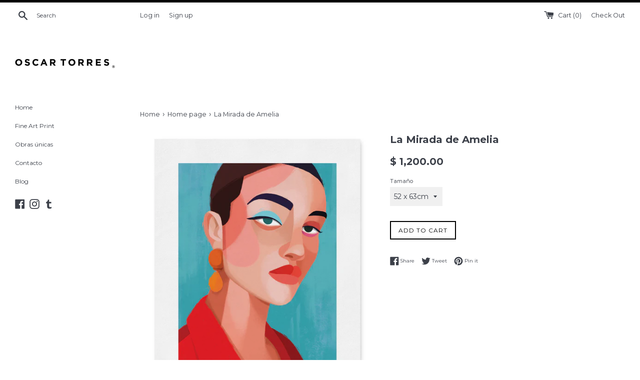

--- FILE ---
content_type: text/html; charset=utf-8
request_url: https://oscartorres.net/collections/frontpage/products/la-mirada-de-amelia-canvas
body_size: 15834
content:
<!doctype html>
<!--[if IE 9]> <html class="ie9 supports-no-js" lang="en"> <![endif]-->
<!--[if (gt IE 9)|!(IE)]><!--> <html class="supports-no-js" lang="en"> <!--<![endif]-->
<head>
  <meta charset="utf-8">
  <meta http-equiv="X-UA-Compatible" content="IE=edge,chrome=1">
  <meta name="viewport" content="width=device-width,initial-scale=1">
  <meta name="theme-color" content="">
  <link rel="canonical" href="https://oscartorres.net/products/la-mirada-de-amelia-canvas">

  
    <link rel="shortcut icon" href="//oscartorres.net/cdn/shop/files/Favicon_32x32.png?v=1613154868" type="image/png" />
  

  <title>
  Jacoba canvas Oscar Torres &ndash; oscartorres
  </title>

  
    <meta name="description" content="Oscar Torres Ilustración, mujeres, Jacoba, illustration, print, fastart, tienda online, natural, arte mexicano, artwork, reproducción, artshop, tienda de arte.">
  

  <!-- /snippets/social-meta-tags.liquid -->


  <meta property="og:type" content="product">
  <meta property="og:title" content="La Mirada de Amelia">
  
    <meta property="og:image" content="http://oscartorres.net/cdn/shop/products/22D7F622-96D4-4647-966E-A7A115D7AB1B_grande.jpeg?v=1537822605">
    <meta property="og:image:secure_url" content="https://oscartorres.net/cdn/shop/products/22D7F622-96D4-4647-966E-A7A115D7AB1B_grande.jpeg?v=1537822605">
  
    <meta property="og:image" content="http://oscartorres.net/cdn/shop/products/8B3C066B-0036-4352-A12A-CD1C4EC44E30_grande.jpeg?v=1537822601">
    <meta property="og:image:secure_url" content="https://oscartorres.net/cdn/shop/products/8B3C066B-0036-4352-A12A-CD1C4EC44E30_grande.jpeg?v=1537822601">
  
    <meta property="og:image" content="http://oscartorres.net/cdn/shop/products/4925129C-783F-40EF-9719-D762E615D319_grande.jpeg?v=1537822595">
    <meta property="og:image:secure_url" content="https://oscartorres.net/cdn/shop/products/4925129C-783F-40EF-9719-D762E615D319_grande.jpeg?v=1537822595">
  
  <meta property="og:description" content="&quot;La Mirada de Amelia&quot;
Técnica original: Ilustración digital
Reproducción impresa en papel texturizado de calidad &quot;Fine Art&quot;, con bordes en blanco para enmarcar.
Contiene: Ilustración, sello, certificado de autenticidad, firma del autor y número de reproducción.
Tamaños: 52 x 63">
  <meta property="og:price:amount" content="1,200.00">
  <meta property="og:price:currency" content="MXN">


  <meta property="og:url" content="https://oscartorres.net/products/la-mirada-de-amelia-canvas">

<meta property="og:site_name" content="oscartorres">




  <meta name="twitter:card" content="summary">


  <meta name="twitter:title" content="La Mirada de Amelia">
  <meta name="twitter:description" content="Oscar Torres Ilustración, mujeres, Jacoba, illustration, print, fastart, tienda online, natural, arte mexicano, artwork, reproducción, ar...">



  <link href="//oscartorres.net/cdn/shop/t/6/assets/theme.scss.css?v=60552598217786443151715273438" rel="stylesheet" type="text/css" media="all" />

  <!-- Google Fonts -->
  
    
    
    <link href="//fonts.googleapis.com/css?family=Montserrat:400,700" rel="stylesheet" type="text/css" media="all" />
  
  
    
  

  <script>window.performance && window.performance.mark && window.performance.mark('shopify.content_for_header.start');</script><meta name="facebook-domain-verification" content="ub9zf843od5f4z0dyw1zv2vqp1yvbs">
<meta id="shopify-digital-wallet" name="shopify-digital-wallet" content="/14429286/digital_wallets/dialog">
<meta name="shopify-checkout-api-token" content="9aa7734a846a32c5c735136a5e71116c">
<meta id="in-context-paypal-metadata" data-shop-id="14429286" data-venmo-supported="false" data-environment="production" data-locale="en_US" data-paypal-v4="true" data-currency="MXN">
<link rel="alternate" type="application/json+oembed" href="https://oscartorres.net/products/la-mirada-de-amelia-canvas.oembed">
<script async="async" src="/checkouts/internal/preloads.js?locale=en-MX"></script>
<script id="shopify-features" type="application/json">{"accessToken":"9aa7734a846a32c5c735136a5e71116c","betas":["rich-media-storefront-analytics"],"domain":"oscartorres.net","predictiveSearch":true,"shopId":14429286,"locale":"en"}</script>
<script>var Shopify = Shopify || {};
Shopify.shop = "oscartorres.myshopify.com";
Shopify.locale = "en";
Shopify.currency = {"active":"MXN","rate":"1.0"};
Shopify.country = "MX";
Shopify.theme = {"name":"Simple","id":164448131,"schema_name":"Simple","schema_version":"3.0.5","theme_store_id":578,"role":"main"};
Shopify.theme.handle = "null";
Shopify.theme.style = {"id":null,"handle":null};
Shopify.cdnHost = "oscartorres.net/cdn";
Shopify.routes = Shopify.routes || {};
Shopify.routes.root = "/";</script>
<script type="module">!function(o){(o.Shopify=o.Shopify||{}).modules=!0}(window);</script>
<script>!function(o){function n(){var o=[];function n(){o.push(Array.prototype.slice.apply(arguments))}return n.q=o,n}var t=o.Shopify=o.Shopify||{};t.loadFeatures=n(),t.autoloadFeatures=n()}(window);</script>
<script id="shop-js-analytics" type="application/json">{"pageType":"product"}</script>
<script defer="defer" async type="module" src="//oscartorres.net/cdn/shopifycloud/shop-js/modules/v2/client.init-shop-cart-sync_DRRuZ9Jb.en.esm.js"></script>
<script defer="defer" async type="module" src="//oscartorres.net/cdn/shopifycloud/shop-js/modules/v2/chunk.common_Bq80O0pE.esm.js"></script>
<script type="module">
  await import("//oscartorres.net/cdn/shopifycloud/shop-js/modules/v2/client.init-shop-cart-sync_DRRuZ9Jb.en.esm.js");
await import("//oscartorres.net/cdn/shopifycloud/shop-js/modules/v2/chunk.common_Bq80O0pE.esm.js");

  window.Shopify.SignInWithShop?.initShopCartSync?.({"fedCMEnabled":true,"windoidEnabled":true});

</script>
<script id="__st">var __st={"a":14429286,"offset":-21600,"reqid":"3838b6fd-c8e7-47f5-ad43-34731d94d1d9-1763634369","pageurl":"oscartorres.net\/collections\/frontpage\/products\/la-mirada-de-amelia-canvas","u":"4ff2b0b96714","p":"product","rtyp":"product","rid":1417257222261};</script>
<script>window.ShopifyPaypalV4VisibilityTracking = true;</script>
<script id="captcha-bootstrap">!function(){'use strict';const t='contact',e='account',n='new_comment',o=[[t,t],['blogs',n],['comments',n],[t,'customer']],c=[[e,'customer_login'],[e,'guest_login'],[e,'recover_customer_password'],[e,'create_customer']],r=t=>t.map((([t,e])=>`form[action*='/${t}']:not([data-nocaptcha='true']) input[name='form_type'][value='${e}']`)).join(','),a=t=>()=>t?[...document.querySelectorAll(t)].map((t=>t.form)):[];function s(){const t=[...o],e=r(t);return a(e)}const i='password',u='form_key',d=['recaptcha-v3-token','g-recaptcha-response','h-captcha-response',i],f=()=>{try{return window.sessionStorage}catch{return}},m='__shopify_v',_=t=>t.elements[u];function p(t,e,n=!1){try{const o=window.sessionStorage,c=JSON.parse(o.getItem(e)),{data:r}=function(t){const{data:e,action:n}=t;return t[m]||n?{data:e,action:n}:{data:t,action:n}}(c);for(const[e,n]of Object.entries(r))t.elements[e]&&(t.elements[e].value=n);n&&o.removeItem(e)}catch(o){console.error('form repopulation failed',{error:o})}}const l='form_type',E='cptcha';function T(t){t.dataset[E]=!0}const w=window,h=w.document,L='Shopify',v='ce_forms',y='captcha';let A=!1;((t,e)=>{const n=(g='f06e6c50-85a8-45c8-87d0-21a2b65856fe',I='https://cdn.shopify.com/shopifycloud/storefront-forms-hcaptcha/ce_storefront_forms_captcha_hcaptcha.v1.5.2.iife.js',D={infoText:'Protected by hCaptcha',privacyText:'Privacy',termsText:'Terms'},(t,e,n)=>{const o=w[L][v],c=o.bindForm;if(c)return c(t,g,e,D).then(n);var r;o.q.push([[t,g,e,D],n]),r=I,A||(h.body.append(Object.assign(h.createElement('script'),{id:'captcha-provider',async:!0,src:r})),A=!0)});var g,I,D;w[L]=w[L]||{},w[L][v]=w[L][v]||{},w[L][v].q=[],w[L][y]=w[L][y]||{},w[L][y].protect=function(t,e){n(t,void 0,e),T(t)},Object.freeze(w[L][y]),function(t,e,n,w,h,L){const[v,y,A,g]=function(t,e,n){const i=e?o:[],u=t?c:[],d=[...i,...u],f=r(d),m=r(i),_=r(d.filter((([t,e])=>n.includes(e))));return[a(f),a(m),a(_),s()]}(w,h,L),I=t=>{const e=t.target;return e instanceof HTMLFormElement?e:e&&e.form},D=t=>v().includes(t);t.addEventListener('submit',(t=>{const e=I(t);if(!e)return;const n=D(e)&&!e.dataset.hcaptchaBound&&!e.dataset.recaptchaBound,o=_(e),c=g().includes(e)&&(!o||!o.value);(n||c)&&t.preventDefault(),c&&!n&&(function(t){try{if(!f())return;!function(t){const e=f();if(!e)return;const n=_(t);if(!n)return;const o=n.value;o&&e.removeItem(o)}(t);const e=Array.from(Array(32),(()=>Math.random().toString(36)[2])).join('');!function(t,e){_(t)||t.append(Object.assign(document.createElement('input'),{type:'hidden',name:u})),t.elements[u].value=e}(t,e),function(t,e){const n=f();if(!n)return;const o=[...t.querySelectorAll(`input[type='${i}']`)].map((({name:t})=>t)),c=[...d,...o],r={};for(const[a,s]of new FormData(t).entries())c.includes(a)||(r[a]=s);n.setItem(e,JSON.stringify({[m]:1,action:t.action,data:r}))}(t,e)}catch(e){console.error('failed to persist form',e)}}(e),e.submit())}));const S=(t,e)=>{t&&!t.dataset[E]&&(n(t,e.some((e=>e===t))),T(t))};for(const o of['focusin','change'])t.addEventListener(o,(t=>{const e=I(t);D(e)&&S(e,y())}));const B=e.get('form_key'),M=e.get(l),P=B&&M;t.addEventListener('DOMContentLoaded',(()=>{const t=y();if(P)for(const e of t)e.elements[l].value===M&&p(e,B);[...new Set([...A(),...v().filter((t=>'true'===t.dataset.shopifyCaptcha))])].forEach((e=>S(e,t)))}))}(h,new URLSearchParams(w.location.search),n,t,e,['guest_login'])})(!0,!0)}();</script>
<script integrity="sha256-52AcMU7V7pcBOXWImdc/TAGTFKeNjmkeM1Pvks/DTgc=" data-source-attribution="shopify.loadfeatures" defer="defer" src="//oscartorres.net/cdn/shopifycloud/storefront/assets/storefront/load_feature-81c60534.js" crossorigin="anonymous"></script>
<script data-source-attribution="shopify.dynamic_checkout.dynamic.init">var Shopify=Shopify||{};Shopify.PaymentButton=Shopify.PaymentButton||{isStorefrontPortableWallets:!0,init:function(){window.Shopify.PaymentButton.init=function(){};var t=document.createElement("script");t.src="https://oscartorres.net/cdn/shopifycloud/portable-wallets/latest/portable-wallets.en.js",t.type="module",document.head.appendChild(t)}};
</script>
<script data-source-attribution="shopify.dynamic_checkout.buyer_consent">
  function portableWalletsHideBuyerConsent(e){var t=document.getElementById("shopify-buyer-consent"),n=document.getElementById("shopify-subscription-policy-button");t&&n&&(t.classList.add("hidden"),t.setAttribute("aria-hidden","true"),n.removeEventListener("click",e))}function portableWalletsShowBuyerConsent(e){var t=document.getElementById("shopify-buyer-consent"),n=document.getElementById("shopify-subscription-policy-button");t&&n&&(t.classList.remove("hidden"),t.removeAttribute("aria-hidden"),n.addEventListener("click",e))}window.Shopify?.PaymentButton&&(window.Shopify.PaymentButton.hideBuyerConsent=portableWalletsHideBuyerConsent,window.Shopify.PaymentButton.showBuyerConsent=portableWalletsShowBuyerConsent);
</script>
<script data-source-attribution="shopify.dynamic_checkout.cart.bootstrap">document.addEventListener("DOMContentLoaded",(function(){function t(){return document.querySelector("shopify-accelerated-checkout-cart, shopify-accelerated-checkout")}if(t())Shopify.PaymentButton.init();else{new MutationObserver((function(e,n){t()&&(Shopify.PaymentButton.init(),n.disconnect())})).observe(document.body,{childList:!0,subtree:!0})}}));
</script>
<link id="shopify-accelerated-checkout-styles" rel="stylesheet" media="screen" href="https://oscartorres.net/cdn/shopifycloud/portable-wallets/latest/accelerated-checkout-backwards-compat.css" crossorigin="anonymous">
<style id="shopify-accelerated-checkout-cart">
        #shopify-buyer-consent {
  margin-top: 1em;
  display: inline-block;
  width: 100%;
}

#shopify-buyer-consent.hidden {
  display: none;
}

#shopify-subscription-policy-button {
  background: none;
  border: none;
  padding: 0;
  text-decoration: underline;
  font-size: inherit;
  cursor: pointer;
}

#shopify-subscription-policy-button::before {
  box-shadow: none;
}

      </style>

<script>window.performance && window.performance.mark && window.performance.mark('shopify.content_for_header.end');</script>

  <script src="//ajax.googleapis.com/ajax/libs/jquery/1.11.0/jquery.min.js" type="text/javascript"></script>
  <script src="//oscartorres.net/cdn/shop/t/6/assets/modernizr.min.js?v=44044439420609591321491327464" type="text/javascript"></script>

  
<link href="https://monorail-edge.shopifysvc.com" rel="dns-prefetch">
<script>(function(){if ("sendBeacon" in navigator && "performance" in window) {try {var session_token_from_headers = performance.getEntriesByType('navigation')[0].serverTiming.find(x => x.name == '_s').description;} catch {var session_token_from_headers = undefined;}var session_cookie_matches = document.cookie.match(/_shopify_s=([^;]*)/);var session_token_from_cookie = session_cookie_matches && session_cookie_matches.length === 2 ? session_cookie_matches[1] : "";var session_token = session_token_from_headers || session_token_from_cookie || "";function handle_abandonment_event(e) {var entries = performance.getEntries().filter(function(entry) {return /monorail-edge.shopifysvc.com/.test(entry.name);});if (!window.abandonment_tracked && entries.length === 0) {window.abandonment_tracked = true;var currentMs = Date.now();var navigation_start = performance.timing.navigationStart;var payload = {shop_id: 14429286,url: window.location.href,navigation_start,duration: currentMs - navigation_start,session_token,page_type: "product"};window.navigator.sendBeacon("https://monorail-edge.shopifysvc.com/v1/produce", JSON.stringify({schema_id: "online_store_buyer_site_abandonment/1.1",payload: payload,metadata: {event_created_at_ms: currentMs,event_sent_at_ms: currentMs}}));}}window.addEventListener('pagehide', handle_abandonment_event);}}());</script>
<script id="web-pixels-manager-setup">(function e(e,d,r,n,o){if(void 0===o&&(o={}),!Boolean(null===(a=null===(i=window.Shopify)||void 0===i?void 0:i.analytics)||void 0===a?void 0:a.replayQueue)){var i,a;window.Shopify=window.Shopify||{};var t=window.Shopify;t.analytics=t.analytics||{};var s=t.analytics;s.replayQueue=[],s.publish=function(e,d,r){return s.replayQueue.push([e,d,r]),!0};try{self.performance.mark("wpm:start")}catch(e){}var l=function(){var e={modern:/Edge?\/(1{2}[4-9]|1[2-9]\d|[2-9]\d{2}|\d{4,})\.\d+(\.\d+|)|Firefox\/(1{2}[4-9]|1[2-9]\d|[2-9]\d{2}|\d{4,})\.\d+(\.\d+|)|Chrom(ium|e)\/(9{2}|\d{3,})\.\d+(\.\d+|)|(Maci|X1{2}).+ Version\/(15\.\d+|(1[6-9]|[2-9]\d|\d{3,})\.\d+)([,.]\d+|)( \(\w+\)|)( Mobile\/\w+|) Safari\/|Chrome.+OPR\/(9{2}|\d{3,})\.\d+\.\d+|(CPU[ +]OS|iPhone[ +]OS|CPU[ +]iPhone|CPU IPhone OS|CPU iPad OS)[ +]+(15[._]\d+|(1[6-9]|[2-9]\d|\d{3,})[._]\d+)([._]\d+|)|Android:?[ /-](13[3-9]|1[4-9]\d|[2-9]\d{2}|\d{4,})(\.\d+|)(\.\d+|)|Android.+Firefox\/(13[5-9]|1[4-9]\d|[2-9]\d{2}|\d{4,})\.\d+(\.\d+|)|Android.+Chrom(ium|e)\/(13[3-9]|1[4-9]\d|[2-9]\d{2}|\d{4,})\.\d+(\.\d+|)|SamsungBrowser\/([2-9]\d|\d{3,})\.\d+/,legacy:/Edge?\/(1[6-9]|[2-9]\d|\d{3,})\.\d+(\.\d+|)|Firefox\/(5[4-9]|[6-9]\d|\d{3,})\.\d+(\.\d+|)|Chrom(ium|e)\/(5[1-9]|[6-9]\d|\d{3,})\.\d+(\.\d+|)([\d.]+$|.*Safari\/(?![\d.]+ Edge\/[\d.]+$))|(Maci|X1{2}).+ Version\/(10\.\d+|(1[1-9]|[2-9]\d|\d{3,})\.\d+)([,.]\d+|)( \(\w+\)|)( Mobile\/\w+|) Safari\/|Chrome.+OPR\/(3[89]|[4-9]\d|\d{3,})\.\d+\.\d+|(CPU[ +]OS|iPhone[ +]OS|CPU[ +]iPhone|CPU IPhone OS|CPU iPad OS)[ +]+(10[._]\d+|(1[1-9]|[2-9]\d|\d{3,})[._]\d+)([._]\d+|)|Android:?[ /-](13[3-9]|1[4-9]\d|[2-9]\d{2}|\d{4,})(\.\d+|)(\.\d+|)|Mobile Safari.+OPR\/([89]\d|\d{3,})\.\d+\.\d+|Android.+Firefox\/(13[5-9]|1[4-9]\d|[2-9]\d{2}|\d{4,})\.\d+(\.\d+|)|Android.+Chrom(ium|e)\/(13[3-9]|1[4-9]\d|[2-9]\d{2}|\d{4,})\.\d+(\.\d+|)|Android.+(UC? ?Browser|UCWEB|U3)[ /]?(15\.([5-9]|\d{2,})|(1[6-9]|[2-9]\d|\d{3,})\.\d+)\.\d+|SamsungBrowser\/(5\.\d+|([6-9]|\d{2,})\.\d+)|Android.+MQ{2}Browser\/(14(\.(9|\d{2,})|)|(1[5-9]|[2-9]\d|\d{3,})(\.\d+|))(\.\d+|)|K[Aa][Ii]OS\/(3\.\d+|([4-9]|\d{2,})\.\d+)(\.\d+|)/},d=e.modern,r=e.legacy,n=navigator.userAgent;return n.match(d)?"modern":n.match(r)?"legacy":"unknown"}(),u="modern"===l?"modern":"legacy",c=(null!=n?n:{modern:"",legacy:""})[u],f=function(e){return[e.baseUrl,"/wpm","/b",e.hashVersion,"modern"===e.buildTarget?"m":"l",".js"].join("")}({baseUrl:d,hashVersion:r,buildTarget:u}),m=function(e){var d=e.version,r=e.bundleTarget,n=e.surface,o=e.pageUrl,i=e.monorailEndpoint;return{emit:function(e){var a=e.status,t=e.errorMsg,s=(new Date).getTime(),l=JSON.stringify({metadata:{event_sent_at_ms:s},events:[{schema_id:"web_pixels_manager_load/3.1",payload:{version:d,bundle_target:r,page_url:o,status:a,surface:n,error_msg:t},metadata:{event_created_at_ms:s}}]});if(!i)return console&&console.warn&&console.warn("[Web Pixels Manager] No Monorail endpoint provided, skipping logging."),!1;try{return self.navigator.sendBeacon.bind(self.navigator)(i,l)}catch(e){}var u=new XMLHttpRequest;try{return u.open("POST",i,!0),u.setRequestHeader("Content-Type","text/plain"),u.send(l),!0}catch(e){return console&&console.warn&&console.warn("[Web Pixels Manager] Got an unhandled error while logging to Monorail."),!1}}}}({version:r,bundleTarget:l,surface:e.surface,pageUrl:self.location.href,monorailEndpoint:e.monorailEndpoint});try{o.browserTarget=l,function(e){var d=e.src,r=e.async,n=void 0===r||r,o=e.onload,i=e.onerror,a=e.sri,t=e.scriptDataAttributes,s=void 0===t?{}:t,l=document.createElement("script"),u=document.querySelector("head"),c=document.querySelector("body");if(l.async=n,l.src=d,a&&(l.integrity=a,l.crossOrigin="anonymous"),s)for(var f in s)if(Object.prototype.hasOwnProperty.call(s,f))try{l.dataset[f]=s[f]}catch(e){}if(o&&l.addEventListener("load",o),i&&l.addEventListener("error",i),u)u.appendChild(l);else{if(!c)throw new Error("Did not find a head or body element to append the script");c.appendChild(l)}}({src:f,async:!0,onload:function(){if(!function(){var e,d;return Boolean(null===(d=null===(e=window.Shopify)||void 0===e?void 0:e.analytics)||void 0===d?void 0:d.initialized)}()){var d=window.webPixelsManager.init(e)||void 0;if(d){var r=window.Shopify.analytics;r.replayQueue.forEach((function(e){var r=e[0],n=e[1],o=e[2];d.publishCustomEvent(r,n,o)})),r.replayQueue=[],r.publish=d.publishCustomEvent,r.visitor=d.visitor,r.initialized=!0}}},onerror:function(){return m.emit({status:"failed",errorMsg:"".concat(f," has failed to load")})},sri:function(e){var d=/^sha384-[A-Za-z0-9+/=]+$/;return"string"==typeof e&&d.test(e)}(c)?c:"",scriptDataAttributes:o}),m.emit({status:"loading"})}catch(e){m.emit({status:"failed",errorMsg:(null==e?void 0:e.message)||"Unknown error"})}}})({shopId: 14429286,storefrontBaseUrl: "https://oscartorres.net",extensionsBaseUrl: "https://extensions.shopifycdn.com/cdn/shopifycloud/web-pixels-manager",monorailEndpoint: "https://monorail-edge.shopifysvc.com/unstable/produce_batch",surface: "storefront-renderer",enabledBetaFlags: ["2dca8a86"],webPixelsConfigList: [{"id":"276168863","configuration":"{\"pixel_id\":\"1171524133842999\",\"pixel_type\":\"facebook_pixel\",\"metaapp_system_user_token\":\"-\"}","eventPayloadVersion":"v1","runtimeContext":"OPEN","scriptVersion":"ca16bc87fe92b6042fbaa3acc2fbdaa6","type":"APP","apiClientId":2329312,"privacyPurposes":["ANALYTICS","MARKETING","SALE_OF_DATA"],"dataSharingAdjustments":{"protectedCustomerApprovalScopes":["read_customer_address","read_customer_email","read_customer_name","read_customer_personal_data","read_customer_phone"]}},{"id":"shopify-app-pixel","configuration":"{}","eventPayloadVersion":"v1","runtimeContext":"STRICT","scriptVersion":"0450","apiClientId":"shopify-pixel","type":"APP","privacyPurposes":["ANALYTICS","MARKETING"]},{"id":"shopify-custom-pixel","eventPayloadVersion":"v1","runtimeContext":"LAX","scriptVersion":"0450","apiClientId":"shopify-pixel","type":"CUSTOM","privacyPurposes":["ANALYTICS","MARKETING"]}],isMerchantRequest: false,initData: {"shop":{"name":"oscartorres","paymentSettings":{"currencyCode":"MXN"},"myshopifyDomain":"oscartorres.myshopify.com","countryCode":"MX","storefrontUrl":"https:\/\/oscartorres.net"},"customer":null,"cart":null,"checkout":null,"productVariants":[{"price":{"amount":1200.0,"currencyCode":"MXN"},"product":{"title":"La Mirada de Amelia","vendor":"oscartorres","id":"1417257222261","untranslatedTitle":"La Mirada de Amelia","url":"\/products\/la-mirada-de-amelia-canvas","type":"Fine Art"},"id":"12532000981109","image":{"src":"\/\/oscartorres.net\/cdn\/shop\/products\/4925129C-783F-40EF-9719-D762E615D319.jpeg?v=1537822595"},"sku":"","title":"52 x 63cm","untranslatedTitle":"52 x 63cm"}],"purchasingCompany":null},},"https://oscartorres.net/cdn","ae1676cfwd2530674p4253c800m34e853cb",{"modern":"","legacy":""},{"shopId":"14429286","storefrontBaseUrl":"https:\/\/oscartorres.net","extensionBaseUrl":"https:\/\/extensions.shopifycdn.com\/cdn\/shopifycloud\/web-pixels-manager","surface":"storefront-renderer","enabledBetaFlags":"[\"2dca8a86\"]","isMerchantRequest":"false","hashVersion":"ae1676cfwd2530674p4253c800m34e853cb","publish":"custom","events":"[[\"page_viewed\",{}],[\"product_viewed\",{\"productVariant\":{\"price\":{\"amount\":1200.0,\"currencyCode\":\"MXN\"},\"product\":{\"title\":\"La Mirada de Amelia\",\"vendor\":\"oscartorres\",\"id\":\"1417257222261\",\"untranslatedTitle\":\"La Mirada de Amelia\",\"url\":\"\/products\/la-mirada-de-amelia-canvas\",\"type\":\"Fine Art\"},\"id\":\"12532000981109\",\"image\":{\"src\":\"\/\/oscartorres.net\/cdn\/shop\/products\/4925129C-783F-40EF-9719-D762E615D319.jpeg?v=1537822595\"},\"sku\":\"\",\"title\":\"52 x 63cm\",\"untranslatedTitle\":\"52 x 63cm\"}}]]"});</script><script>
  window.ShopifyAnalytics = window.ShopifyAnalytics || {};
  window.ShopifyAnalytics.meta = window.ShopifyAnalytics.meta || {};
  window.ShopifyAnalytics.meta.currency = 'MXN';
  var meta = {"product":{"id":1417257222261,"gid":"gid:\/\/shopify\/Product\/1417257222261","vendor":"oscartorres","type":"Fine Art","variants":[{"id":12532000981109,"price":120000,"name":"La Mirada de Amelia - 52 x 63cm","public_title":"52 x 63cm","sku":""}],"remote":false},"page":{"pageType":"product","resourceType":"product","resourceId":1417257222261}};
  for (var attr in meta) {
    window.ShopifyAnalytics.meta[attr] = meta[attr];
  }
</script>
<script class="analytics">
  (function () {
    var customDocumentWrite = function(content) {
      var jquery = null;

      if (window.jQuery) {
        jquery = window.jQuery;
      } else if (window.Checkout && window.Checkout.$) {
        jquery = window.Checkout.$;
      }

      if (jquery) {
        jquery('body').append(content);
      }
    };

    var hasLoggedConversion = function(token) {
      if (token) {
        return document.cookie.indexOf('loggedConversion=' + token) !== -1;
      }
      return false;
    }

    var setCookieIfConversion = function(token) {
      if (token) {
        var twoMonthsFromNow = new Date(Date.now());
        twoMonthsFromNow.setMonth(twoMonthsFromNow.getMonth() + 2);

        document.cookie = 'loggedConversion=' + token + '; expires=' + twoMonthsFromNow;
      }
    }

    var trekkie = window.ShopifyAnalytics.lib = window.trekkie = window.trekkie || [];
    if (trekkie.integrations) {
      return;
    }
    trekkie.methods = [
      'identify',
      'page',
      'ready',
      'track',
      'trackForm',
      'trackLink'
    ];
    trekkie.factory = function(method) {
      return function() {
        var args = Array.prototype.slice.call(arguments);
        args.unshift(method);
        trekkie.push(args);
        return trekkie;
      };
    };
    for (var i = 0; i < trekkie.methods.length; i++) {
      var key = trekkie.methods[i];
      trekkie[key] = trekkie.factory(key);
    }
    trekkie.load = function(config) {
      trekkie.config = config || {};
      trekkie.config.initialDocumentCookie = document.cookie;
      var first = document.getElementsByTagName('script')[0];
      var script = document.createElement('script');
      script.type = 'text/javascript';
      script.onerror = function(e) {
        var scriptFallback = document.createElement('script');
        scriptFallback.type = 'text/javascript';
        scriptFallback.onerror = function(error) {
                var Monorail = {
      produce: function produce(monorailDomain, schemaId, payload) {
        var currentMs = new Date().getTime();
        var event = {
          schema_id: schemaId,
          payload: payload,
          metadata: {
            event_created_at_ms: currentMs,
            event_sent_at_ms: currentMs
          }
        };
        return Monorail.sendRequest("https://" + monorailDomain + "/v1/produce", JSON.stringify(event));
      },
      sendRequest: function sendRequest(endpointUrl, payload) {
        // Try the sendBeacon API
        if (window && window.navigator && typeof window.navigator.sendBeacon === 'function' && typeof window.Blob === 'function' && !Monorail.isIos12()) {
          var blobData = new window.Blob([payload], {
            type: 'text/plain'
          });

          if (window.navigator.sendBeacon(endpointUrl, blobData)) {
            return true;
          } // sendBeacon was not successful

        } // XHR beacon

        var xhr = new XMLHttpRequest();

        try {
          xhr.open('POST', endpointUrl);
          xhr.setRequestHeader('Content-Type', 'text/plain');
          xhr.send(payload);
        } catch (e) {
          console.log(e);
        }

        return false;
      },
      isIos12: function isIos12() {
        return window.navigator.userAgent.lastIndexOf('iPhone; CPU iPhone OS 12_') !== -1 || window.navigator.userAgent.lastIndexOf('iPad; CPU OS 12_') !== -1;
      }
    };
    Monorail.produce('monorail-edge.shopifysvc.com',
      'trekkie_storefront_load_errors/1.1',
      {shop_id: 14429286,
      theme_id: 164448131,
      app_name: "storefront",
      context_url: window.location.href,
      source_url: "//oscartorres.net/cdn/s/trekkie.storefront.308893168db1679b4a9f8a086857af995740364f.min.js"});

        };
        scriptFallback.async = true;
        scriptFallback.src = '//oscartorres.net/cdn/s/trekkie.storefront.308893168db1679b4a9f8a086857af995740364f.min.js';
        first.parentNode.insertBefore(scriptFallback, first);
      };
      script.async = true;
      script.src = '//oscartorres.net/cdn/s/trekkie.storefront.308893168db1679b4a9f8a086857af995740364f.min.js';
      first.parentNode.insertBefore(script, first);
    };
    trekkie.load(
      {"Trekkie":{"appName":"storefront","development":false,"defaultAttributes":{"shopId":14429286,"isMerchantRequest":null,"themeId":164448131,"themeCityHash":"18093973487513223969","contentLanguage":"en","currency":"MXN","eventMetadataId":"93c63606-4921-4a6d-89c1-4e7b2a75859e"},"isServerSideCookieWritingEnabled":true,"monorailRegion":"shop_domain","enabledBetaFlags":["f0df213a"]},"Session Attribution":{},"S2S":{"facebookCapiEnabled":true,"source":"trekkie-storefront-renderer","apiClientId":580111}}
    );

    var loaded = false;
    trekkie.ready(function() {
      if (loaded) return;
      loaded = true;

      window.ShopifyAnalytics.lib = window.trekkie;

      var originalDocumentWrite = document.write;
      document.write = customDocumentWrite;
      try { window.ShopifyAnalytics.merchantGoogleAnalytics.call(this); } catch(error) {};
      document.write = originalDocumentWrite;

      window.ShopifyAnalytics.lib.page(null,{"pageType":"product","resourceType":"product","resourceId":1417257222261,"shopifyEmitted":true});

      var match = window.location.pathname.match(/checkouts\/(.+)\/(thank_you|post_purchase)/)
      var token = match? match[1]: undefined;
      if (!hasLoggedConversion(token)) {
        setCookieIfConversion(token);
        window.ShopifyAnalytics.lib.track("Viewed Product",{"currency":"MXN","variantId":12532000981109,"productId":1417257222261,"productGid":"gid:\/\/shopify\/Product\/1417257222261","name":"La Mirada de Amelia - 52 x 63cm","price":"1200.00","sku":"","brand":"oscartorres","variant":"52 x 63cm","category":"Fine Art","nonInteraction":true,"remote":false},undefined,undefined,{"shopifyEmitted":true});
      window.ShopifyAnalytics.lib.track("monorail:\/\/trekkie_storefront_viewed_product\/1.1",{"currency":"MXN","variantId":12532000981109,"productId":1417257222261,"productGid":"gid:\/\/shopify\/Product\/1417257222261","name":"La Mirada de Amelia - 52 x 63cm","price":"1200.00","sku":"","brand":"oscartorres","variant":"52 x 63cm","category":"Fine Art","nonInteraction":true,"remote":false,"referer":"https:\/\/oscartorres.net\/collections\/frontpage\/products\/la-mirada-de-amelia-canvas"});
      }
    });


        var eventsListenerScript = document.createElement('script');
        eventsListenerScript.async = true;
        eventsListenerScript.src = "//oscartorres.net/cdn/shopifycloud/storefront/assets/shop_events_listener-3da45d37.js";
        document.getElementsByTagName('head')[0].appendChild(eventsListenerScript);

})();</script>
<script
  defer
  src="https://oscartorres.net/cdn/shopifycloud/perf-kit/shopify-perf-kit-2.1.2.min.js"
  data-application="storefront-renderer"
  data-shop-id="14429286"
  data-render-region="gcp-us-central1"
  data-page-type="product"
  data-theme-instance-id="164448131"
  data-theme-name="Simple"
  data-theme-version="3.0.5"
  data-monorail-region="shop_domain"
  data-resource-timing-sampling-rate="10"
  data-shs="true"
  data-shs-beacon="true"
  data-shs-export-with-fetch="true"
  data-shs-logs-sample-rate="1"
></script>
</head>

<body id="jacoba-canvas-oscar-torres" class="template-product">

  <a class="in-page-link visually-hidden skip-link" href="#MainContent">Skip to content</a>

  <div class="site-wrapper">

    <div id="shopify-section-header" class="shopify-section"><style>
  .site-header__logo {
    width: 200px;
  }
</style>

<div class="top-bar grid">

  <div class="grid__item medium-up--one-fifth small--one-half">
    <div class="top-bar__search">
      <a href="/search" class="medium-up--hide">
        <svg aria-hidden="true" focusable="false" role="presentation" class="icon icon-search" viewBox="0 0 20 20"><path fill="#444" d="M18.64 17.02l-5.31-5.31c.81-1.08 1.26-2.43 1.26-3.87C14.5 4.06 11.44 1 7.75 1S1 4.06 1 7.75s3.06 6.75 6.75 6.75c1.44 0 2.79-.45 3.87-1.26l5.31 5.31c.45.45 1.26.54 1.71.09.45-.36.45-1.17 0-1.62zM3.25 7.75c0-2.52 1.98-4.5 4.5-4.5s4.5 1.98 4.5 4.5-1.98 4.5-4.5 4.5-4.5-1.98-4.5-4.5z"/></svg>
      </a>
      <form action="/search" method="get" class="search-bar small--hide" role="search">
        
        <button type="submit" class="search-bar__submit">
          <svg aria-hidden="true" focusable="false" role="presentation" class="icon icon-search" viewBox="0 0 20 20"><path fill="#444" d="M18.64 17.02l-5.31-5.31c.81-1.08 1.26-2.43 1.26-3.87C14.5 4.06 11.44 1 7.75 1S1 4.06 1 7.75s3.06 6.75 6.75 6.75c1.44 0 2.79-.45 3.87-1.26l5.31 5.31c.45.45 1.26.54 1.71.09.45-.36.45-1.17 0-1.62zM3.25 7.75c0-2.52 1.98-4.5 4.5-4.5s4.5 1.98 4.5 4.5-1.98 4.5-4.5 4.5-4.5-1.98-4.5-4.5z"/></svg>
          <span class="icon__fallback-text">Search</span>
        </button>
        <input type="search" name="q" class="search-bar__input" value="" placeholder="Search" aria-label="Search">
      </form>
    </div>
  </div>

  
    <div class="grid__item medium-up--two-fifths small--hide">
      <span class="customer-links small--hide">
        
          <a href="/account/login" id="customer_login_link">Log in</a>
          <span class="vertical-divider"></span>
          <a href="/account/register" id="customer_register_link">Sign up</a>
        
      </span>
    </div>
  

  <div class="grid__item  medium-up--two-fifths  small--one-half text-right">
    <a href="/cart" class="site-header__cart">
      <svg aria-hidden="true" focusable="false" role="presentation" class="icon icon-cart" viewBox="0 0 20 20"><path fill="#444" d="M18.936 5.564c-.144-.175-.35-.207-.55-.207h-.003L6.774 4.286c-.272 0-.417.089-.491.18-.079.096-.16.263-.094.585l2.016 5.705c.163.407.642.673 1.068.673h8.401c.433 0 .854-.285.941-.725l.484-4.571c.045-.221-.015-.388-.163-.567z"/><path fill="#444" d="M17.107 12.5H7.659L4.98 4.117l-.362-1.059c-.138-.401-.292-.559-.695-.559H.924c-.411 0-.748.303-.748.714s.337.714.748.714h2.413l3.002 9.48c.126.38.295.52.942.52h9.825c.411 0 .748-.303.748-.714s-.336-.714-.748-.714zM10.424 16.23a1.498 1.498 0 1 1-2.997 0 1.498 1.498 0 0 1 2.997 0zM16.853 16.23a1.498 1.498 0 1 1-2.997 0 1.498 1.498 0 0 1 2.997 0z"/></svg>
      <span class="small--hide">
        Cart
        (<span id="CartCount">0</span>)
      </span>
    </a>
    <span class="vertical-divider small--hide"></span>
    <a href="/cart" class="site-header__cart small--hide">
      Check Out
    </a>
  </div>
</div>

<hr class="small--hide hr--border">

<header class="site-header grid medium-up--grid--table" role="banner">
  <div class="grid__item small--text-center">
    <div itemscope itemtype="http://schema.org/Organization">
      
      
        <a href="/" itemprop="url">
          
          <img class="site-header__logo" src="//oscartorres.net/cdn/shop/files/LOGO_WEB_2_200x.png?v=1614315696"
          srcset="//oscartorres.net/cdn/shop/files/LOGO_WEB_2_200x.png?v=1614315696 1x, //oscartorres.net/cdn/shop/files/LOGO_WEB_2_200x@2x.png?v=1614315696 2x"
          alt="Oscar Torres"
          itemprop="logo">
        </a>
        
      
    </div>
  </div>
  
</header>


</div>

    

    <div class="grid">

      <div id="shopify-section-sidebar" class="shopify-section"><div data-section-id="sidebar" data-section-type="sidebar-section">
  <nav class="grid__item small--text-center medium-up--one-fifth" role="navigation">
    <hr class="hr--small medium-up--hide">
    <button id="ToggleMobileMenu" class="mobile-menu-icon medium-up--hide" aria-haspopup="true" aria-owns="SiteNav">
      <span class="line"></span>
      <span class="line"></span>
      <span class="line"></span>
      <span class="line"></span>
      <span class="icon__fallback-text">Menu</span>
    </button>
    <div id="SiteNav" class="site-nav" role="menu">
      <ul class="list--nav">
        
          
          
            <li class="site-nav__element ">
              <a href="/" class="site-nav__link">Home</a>
            </li>
          
        
          
          
            <li class="site-nav__element ">
              <a href="/collections/canvas" class="site-nav__link">Fine Art Print</a>
            </li>
          
        
          
          
            <li class="site-nav__element ">
              <a href="/collections/obra-original" class="site-nav__link">Obras únicas</a>
            </li>
          
        
          
          
            <li class="site-nav__element ">
              <a href="/pages/about" class="site-nav__link">Contacto</a>
            </li>
          
        
          
          
            <li class="site-nav__element ">
              <a href="/blogs/news" class="site-nav__link">Blog</a>
            </li>
          
        
        
          
            <li>
              <a href="/account/login" class="site-nav__link site-nav--account medium-up--hide">Log in</a>
            </li>
            <li>
              <a href="/account/register" class="site-nav__link site-nav--account medium-up--hide">Sign up</a>
            </li>
          
        
      </ul>
      <ul class="list--inline social-links">
        
          <li>
            <a href="https://www.facebook.com/oscartorreshop/" title="oscartorres on Facebook">
              <svg aria-hidden="true" focusable="false" role="presentation" class="icon icon-facebook" viewBox="0 0 20 20"><path fill="#444" d="M18.05.811q.439 0 .744.305t.305.744v16.637q0 .439-.305.744t-.744.305h-4.732v-7.221h2.415l.342-2.854h-2.757v-1.83q0-.659.293-1t1.073-.342h1.488V3.762q-.976-.098-2.171-.098-1.634 0-2.635.964t-1 2.72V9.47H7.951v2.854h2.415v7.221H1.413q-.439 0-.744-.305t-.305-.744V1.859q0-.439.305-.744T1.413.81H18.05z"/></svg>
              <span class="icon__fallback-text">Facebook</span>
            </a>
          </li>
        
        
        
        
          <li>
            <a href="https://www.instagram.com/oscatorr/" title="oscartorres on Instagram">
              <svg aria-hidden="true" focusable="false" role="presentation" class="icon icon-instagram" viewBox="0 0 512 512"><path d="M256 49.5c67.3 0 75.2.3 101.8 1.5 24.6 1.1 37.9 5.2 46.8 8.7 11.8 4.6 20.2 10 29 18.8s14.3 17.2 18.8 29c3.4 8.9 7.6 22.2 8.7 46.8 1.2 26.6 1.5 34.5 1.5 101.8s-.3 75.2-1.5 101.8c-1.1 24.6-5.2 37.9-8.7 46.8-4.6 11.8-10 20.2-18.8 29s-17.2 14.3-29 18.8c-8.9 3.4-22.2 7.6-46.8 8.7-26.6 1.2-34.5 1.5-101.8 1.5s-75.2-.3-101.8-1.5c-24.6-1.1-37.9-5.2-46.8-8.7-11.8-4.6-20.2-10-29-18.8s-14.3-17.2-18.8-29c-3.4-8.9-7.6-22.2-8.7-46.8-1.2-26.6-1.5-34.5-1.5-101.8s.3-75.2 1.5-101.8c1.1-24.6 5.2-37.9 8.7-46.8 4.6-11.8 10-20.2 18.8-29s17.2-14.3 29-18.8c8.9-3.4 22.2-7.6 46.8-8.7 26.6-1.3 34.5-1.5 101.8-1.5m0-45.4c-68.4 0-77 .3-103.9 1.5C125.3 6.8 107 11.1 91 17.3c-16.6 6.4-30.6 15.1-44.6 29.1-14 14-22.6 28.1-29.1 44.6-6.2 16-10.5 34.3-11.7 61.2C4.4 179 4.1 187.6 4.1 256s.3 77 1.5 103.9c1.2 26.8 5.5 45.1 11.7 61.2 6.4 16.6 15.1 30.6 29.1 44.6 14 14 28.1 22.6 44.6 29.1 16 6.2 34.3 10.5 61.2 11.7 26.9 1.2 35.4 1.5 103.9 1.5s77-.3 103.9-1.5c26.8-1.2 45.1-5.5 61.2-11.7 16.6-6.4 30.6-15.1 44.6-29.1 14-14 22.6-28.1 29.1-44.6 6.2-16 10.5-34.3 11.7-61.2 1.2-26.9 1.5-35.4 1.5-103.9s-.3-77-1.5-103.9c-1.2-26.8-5.5-45.1-11.7-61.2-6.4-16.6-15.1-30.6-29.1-44.6-14-14-28.1-22.6-44.6-29.1-16-6.2-34.3-10.5-61.2-11.7-27-1.1-35.6-1.4-104-1.4z"/><path d="M256 126.6c-71.4 0-129.4 57.9-129.4 129.4s58 129.4 129.4 129.4 129.4-58 129.4-129.4-58-129.4-129.4-129.4zm0 213.4c-46.4 0-84-37.6-84-84s37.6-84 84-84 84 37.6 84 84-37.6 84-84 84z"/><circle cx="390.5" cy="121.5" r="30.2"/></svg>
              <span class="icon__fallback-text">Instagram</span>
            </a>
          </li>
        
        
        
        
          <li>
            <a href="http://oscartorresblog.tumblr.com/" title="oscartorres on Tumblr">
              <svg aria-hidden="true" focusable="false" role="presentation" class="icon icon-tumblr" viewBox="0 0 20 20"><path fill="#444" d="M4.373 8.639h1.889v6.398q0 1.158.259 1.904.289.686.899 1.219.594.548 1.569.899.929.32 2.117.32 1.036 0 1.935-.229.777-.152 2.026-.746V15.54q-1.264.868-2.62.868-.67 0-1.341-.35-.396-.259-.594-.716-.152-.503-.152-2.026V8.639h4.113V5.775H10.36V1.19H7.892q-.122 1.295-.594 2.3-.472.975-1.188 1.554-.746.701-1.737 1.005v2.59z"/></svg>
              <span class="icon__fallback-text">Tumblr</span>
            </a>
          </li>
        
        
        
        
        
      </ul>
    </div>
    <hr class="medium-up--hide hr--small ">
  </nav>
</div>


</div>

      <main class="main-content grid__item medium-up--four-fifths" id="MainContent" role="main">
        
          <hr class="hr--border-top small--hide">
        
        
          
<nav class="breadcrumb-nav small--text-center" aria-label="You are here">
  <span itemscope itemtype="http://data-vocabulary.org/Breadcrumb">
    <a href="/" itemprop="url" title="Back to the frontpage">
      <span itemprop="title">Home</span>
    </a>
    <span class="breadcrumb-nav__separator" aria-hidden="true">›</span>
  </span>
  
    
      <span itemscope itemtype="http://data-vocabulary.org/Breadcrumb">
        <a href="/collections/frontpage" itemprop="url">
          <span itemprop="title">Home page</span>
        </a>
        <span class="breadcrumb-nav__separator" aria-hidden="true">›</span>
      </span>
    
    La Mirada de Amelia
  
</nav>

        
        

<div id="shopify-section-product-template" class="shopify-section"><!-- /templates/product.liquid -->
<div itemscope itemtype="http://schema.org/Product" id="ProductSection" data-section-id="product-template" data-section-type="product-template" data-image-zoom-type="lightbox" data-show-extra-tab="false" data-extra-tab-content="" data-cart-enable-ajax="true" data-enable-history-state="true">

  <meta itemprop="name" content="La Mirada de Amelia">
  <meta itemprop="url" content="https://oscartorres.net/products/la-mirada-de-amelia-canvas">
  <meta itemprop="image" content="//oscartorres.net/cdn/shop/products/4925129C-783F-40EF-9719-D762E615D319_grande.jpeg?v=1537822595">

  
  

  <div class="grid product-single">

    <div class="grid__item medium-up--one-half">
      <div class="product-single__featured-image-wrapper">
        <div class="product-single__photos" id="ProductPhoto">
          
          <img src="//oscartorres.net/cdn/shop/products/4925129C-783F-40EF-9719-D762E615D319_grande.jpeg?v=1537822595" alt="La Mirada de Amelia"  class="lightbox"  data-image-id="3862411837557"  id="ProductPhotoImg">
        </div>
        
      </div>

      
        <ul class="product-single__thumbnails grid grid--uniform" id="ProductThumbs">

          

          
            <li class="grid__item small--one-third medium-up--one-third">
              <a href="//oscartorres.net/cdn/shop/products/4925129C-783F-40EF-9719-D762E615D319_grande.jpeg?v=1537822595" class="product-single__thumbnail" data-image-id="3862411837557">
                <img src="//oscartorres.net/cdn/shop/products/4925129C-783F-40EF-9719-D762E615D319_compact.jpeg?v=1537822595" alt="La Mirada de Amelia">
              </a>
            </li>
          
            <li class="grid__item small--one-third medium-up--one-third">
              <a href="//oscartorres.net/cdn/shop/products/8B3C066B-0036-4352-A12A-CD1C4EC44E30_grande.jpeg?v=1537822601" class="product-single__thumbnail" data-image-id="3862411935861">
                <img src="//oscartorres.net/cdn/shop/products/8B3C066B-0036-4352-A12A-CD1C4EC44E30_compact.jpeg?v=1537822601" alt="La Mirada de Amelia">
              </a>
            </li>
          
            <li class="grid__item small--one-third medium-up--one-third">
              <a href="//oscartorres.net/cdn/shop/products/22D7F622-96D4-4647-966E-A7A115D7AB1B_grande.jpeg?v=1537822605" class="product-single__thumbnail" data-image-id="3862411968629">
                <img src="//oscartorres.net/cdn/shop/products/22D7F622-96D4-4647-966E-A7A115D7AB1B_compact.jpeg?v=1537822605" alt="La Mirada de Amelia">
              </a>
            </li>
          

        </ul>
      

      
        <ul class="gallery hidden">
          
            <li data-image-id="3862411837557" class="gallery__item" data-mfp-src="//oscartorres.net/cdn/shop/products/4925129C-783F-40EF-9719-D762E615D319_2048x2048.jpeg?v=1537822595"></li>
          
            <li data-image-id="3862411935861" class="gallery__item" data-mfp-src="//oscartorres.net/cdn/shop/products/8B3C066B-0036-4352-A12A-CD1C4EC44E30_2048x2048.jpeg?v=1537822601"></li>
          
            <li data-image-id="3862411968629" class="gallery__item" data-mfp-src="//oscartorres.net/cdn/shop/products/22D7F622-96D4-4647-966E-A7A115D7AB1B_2048x2048.jpeg?v=1537822605"></li>
          
        </ul>
      
    </div>

    <div class="grid__item medium-up--one-half">
      <div class="product-single__meta small--text-center">
        <h1 class="product-single__title" itemprop="name">La Mirada de Amelia</h1>

        

        <p class="product-single__prices">
          
            <span class="visually-hidden">Regular price</span>
          
          <span id="ProductPrice" class="product-single__price" itemprop="price" content="1200.0">
            $ 1,200.00
          </span>

          
        </p>

        <div itemprop="offers" itemscope itemtype="http://schema.org/Offer">
          <meta itemprop="priceCurrency" content="MXN">

          <link itemprop="availability" href="http://schema.org/InStock">

          <form action="/cart/add" method="post" enctype="multipart/form-data" class="product-form">
            <select name="id" id="productSelect" class="product-single__variants">
              
                
                  <option  selected="selected"  data-sku="" value="12532000981109">52 x 63cm - $ 1,200.00 MXN</option>
                
              
            </select>

            

            <div class="product-single__cart-submit-wrapper">
              <button type="submit" name="add" id="AddToCart" class="btn product-single__cart-submit btn--secondary">
                <span id="AddToCartText">Add to Cart</span>
              </button>
            </div>

          </form>

        </div>

        

        
          <!-- /snippets/social-sharing.liquid -->
<div class="social-sharing" data-permalink="">
  
    <a target="_blank" href="//www.facebook.com/sharer.php?u=https://oscartorres.net/products/la-mirada-de-amelia-canvas" class="social-sharing__link" title="Share on Facebook">
      <svg aria-hidden="true" focusable="false" role="presentation" class="icon icon-facebook" viewBox="0 0 20 20"><path fill="#444" d="M18.05.811q.439 0 .744.305t.305.744v16.637q0 .439-.305.744t-.744.305h-4.732v-7.221h2.415l.342-2.854h-2.757v-1.83q0-.659.293-1t1.073-.342h1.488V3.762q-.976-.098-2.171-.098-1.634 0-2.635.964t-1 2.72V9.47H7.951v2.854h2.415v7.221H1.413q-.439 0-.744-.305t-.305-.744V1.859q0-.439.305-.744T1.413.81H18.05z"/></svg>
      <span aria-hidden="true">Share</span>
      <span class="visually-hidden">Share on Facebook</span>
    </a>
  

  
    <a target="_blank" href="//twitter.com/share?text=La%20Mirada%20de%20Amelia&amp;url=https://oscartorres.net/products/la-mirada-de-amelia-canvas" class="social-sharing__link" title="Tweet on Twitter">
      <svg aria-hidden="true" focusable="false" role="presentation" class="icon icon-twitter" viewBox="0 0 20 20"><path fill="#444" d="M19.551 4.208q-.815 1.202-1.956 2.038 0 .082.02.255t.02.255q0 1.589-.469 3.179t-1.426 3.036-2.272 2.567-3.158 1.793-3.963.672q-3.301 0-6.031-1.773.571.041.937.041 2.751 0 4.911-1.671-1.284-.02-2.292-.784T2.456 11.85q.346.082.754.082.55 0 1.039-.163-1.365-.285-2.262-1.365T1.09 7.918v-.041q.774.408 1.773.448-.795-.53-1.263-1.396t-.469-1.864q0-1.019.509-1.997 1.487 1.854 3.596 2.924T9.81 7.184q-.143-.509-.143-.897 0-1.63 1.161-2.781t2.832-1.151q.815 0 1.569.326t1.284.917q1.345-.265 2.506-.958-.428 1.386-1.732 2.18 1.243-.163 2.262-.611z"/></svg>
      <span aria-hidden="true">Tweet</span>
      <span class="visually-hidden">Tweet on Twitter</span>
    </a>
  

  
    <a target="_blank" href="//pinterest.com/pin/create/button/?url=https://oscartorres.net/products/la-mirada-de-amelia-canvas&amp;media=//oscartorres.net/cdn/shop/products/4925129C-783F-40EF-9719-D762E615D319_1024x1024.jpeg?v=1537822595&amp;description=La%20Mirada%20de%20Amelia" class="social-sharing__link" title="Pin on Pinterest">
      <svg aria-hidden="true" focusable="false" role="presentation" class="icon icon-pinterest" viewBox="0 0 20 20"><path fill="#444" d="M9.958.811q1.903 0 3.635.744t2.988 2 2 2.988.744 3.635q0 2.537-1.256 4.696t-3.415 3.415-4.696 1.256q-1.39 0-2.659-.366.707-1.147.951-2.025l.659-2.561q.244.463.903.817t1.39.354q1.464 0 2.622-.842t1.793-2.305.634-3.293q0-2.171-1.671-3.769t-4.257-1.598q-1.586 0-2.903.537T5.298 5.897 4.066 7.775t-.427 2.037q0 1.268.476 2.22t1.427 1.342q.171.073.293.012t.171-.232q.171-.61.195-.756.098-.268-.122-.512-.634-.707-.634-1.83 0-1.854 1.281-3.183t3.354-1.329q1.83 0 2.854 1t1.025 2.61q0 1.342-.366 2.476t-1.049 1.817-1.561.683q-.732 0-1.195-.537t-.293-1.269q.098-.342.256-.878t.268-.915.207-.817.098-.732q0-.61-.317-1t-.927-.39q-.756 0-1.269.695t-.512 1.744q0 .39.061.756t.134.537l.073.171q-1 4.342-1.22 5.098-.195.927-.146 2.171-2.513-1.122-4.062-3.44T.59 10.177q0-3.879 2.744-6.623T9.957.81z"/></svg>
      <span aria-hidden="true">Pin it</span>
      <span class="visually-hidden">Pin on Pinterest</span>
    </a>
  
</div>

        
      </div>
    </div>

  </div>

  

  
    
      <div class="product-single__description rte" itemprop="description">
        <p class="p1">"La Mirada de Amelia"</p>
<p class="p1">Técnica original: Ilustración digital</p>
<p class="p1"><span>Reproducción impresa en papel texturizado de calidad "Fine Art", </span><span>con bordes en blanco para enmarcar.</span></p>
<p class="p1"><span><meta charset="utf-8">Contiene: Ilustración, sello, certificado de autenticidad, firma del autor y número de reproducción.</span></p>
<p class="p1">Tamaños: 52 x 63</p>
      </div>
    
  

  

  





  <section class="related-products">
    <hr>
    <h2 class="section-header__title h3">You might also like</h2>
    <div class="grid grid--uniform">
      
      
      
        
          
            











<div class="product grid__item medium-up--one-third small--one-half slide-up-animation animated" role="listitem">
  <a href="/collections/canvas/products/miradas-cruzadas" class="product__image" title="Miradas Cruzadas">
    <img src="//oscartorres.net/cdn/shop/files/Miradas_C_01_grande.jpg?v=1759788220" alt="Miradas Cruzadas">
  </a>

  <div class="product__title text-center">
    <a href="/collections/canvas/products/miradas-cruzadas">Miradas Cruzadas</a>
  </div>

  

  <div class="product__prices text-center">
    

      <span class="product__price">
        
          <span class="visually-hidden">Regular price</span>
          $ 1,400.00
        
      </span>

    

    

    

    

    

  </div>
</div>

          
        
      
        
          
            











<div class="product grid__item medium-up--one-third small--one-half slide-up-animation animated" role="listitem">
  <a href="/collections/canvas/products/colmena" class="product__image" title="Colmena">
    <img src="//oscartorres.net/cdn/shop/files/Colmena_01_grande.jpg?v=1729033741" alt="Colmena">
  </a>

  <div class="product__title text-center">
    <a href="/collections/canvas/products/colmena">Colmena</a>
  </div>

  

  <div class="product__prices text-center">
    

      <span class="product__price">
        
          <span class="visually-hidden">Regular price</span>
          $ 1,700.00
        
      </span>

    

    

    

    

    

  </div>
</div>

          
        
      
        
          
            











<div class="product grid__item medium-up--one-third small--one-half slide-up-animation animated" role="listitem">
  <a href="/collections/canvas/products/isabel-preventa" class="product__image" title="Isabel">
    <img src="//oscartorres.net/cdn/shop/files/Isabel_01_grande.jpg?v=1727837708" alt="Isabel">
  </a>

  <div class="product__title text-center">
    <a href="/collections/canvas/products/isabel-preventa">Isabel</a>
  </div>

  

  <div class="product__prices text-center">
    

      <span class="product__price">
        
          <span class="visually-hidden">Regular price</span>
          $ 1,600.00
        
      </span>

    

    

    

    

    

  </div>
</div>

          
        
      
        
          
        
      
    </div>
  </section>


</div>


  <script type="application/json" id="ProductJson-product-template">
    {"id":1417257222261,"title":"La Mirada de Amelia","handle":"la-mirada-de-amelia-canvas","description":"\u003cp class=\"p1\"\u003e\"La Mirada de Amelia\"\u003c\/p\u003e\n\u003cp class=\"p1\"\u003eTécnica original: Ilustración digital\u003c\/p\u003e\n\u003cp class=\"p1\"\u003e\u003cspan\u003eReproducción impresa en papel texturizado de calidad \"Fine Art\", \u003c\/span\u003e\u003cspan\u003econ bordes en blanco para enmarcar.\u003c\/span\u003e\u003c\/p\u003e\n\u003cp class=\"p1\"\u003e\u003cspan\u003e\u003cmeta charset=\"utf-8\"\u003eContiene: Ilustración, sello, certificado de autenticidad, firma del autor y número de reproducción.\u003c\/span\u003e\u003c\/p\u003e\n\u003cp class=\"p1\"\u003eTamaños: 52 x 63\u003c\/p\u003e","published_at":"2016-09-02T19:04:00-05:00","created_at":"2018-09-24T15:53:50-05:00","vendor":"oscartorres","type":"Fine Art","tags":["acrilic","art","arte","artshop","artwork","Barbie","canvas","decor","Decoración","design","diseño","fashion","fastart","illustration","ilustracion","Lamiradadeamelia","lienzo","Mexico","Mujeres","natural","oscartorres","painting","portrait","print","retrato","shop"],"price":120000,"price_min":120000,"price_max":120000,"available":true,"price_varies":false,"compare_at_price":120000,"compare_at_price_min":120000,"compare_at_price_max":120000,"compare_at_price_varies":false,"variants":[{"id":12532000981109,"title":"52 x 63cm","option1":"52 x 63cm","option2":null,"option3":null,"sku":"","requires_shipping":true,"taxable":true,"featured_image":null,"available":true,"name":"La Mirada de Amelia - 52 x 63cm","public_title":"52 x 63cm","options":["52 x 63cm"],"price":120000,"weight":500,"compare_at_price":120000,"inventory_quantity":19,"inventory_management":"shopify","inventory_policy":"deny","barcode":"","requires_selling_plan":false,"selling_plan_allocations":[]}],"images":["\/\/oscartorres.net\/cdn\/shop\/products\/4925129C-783F-40EF-9719-D762E615D319.jpeg?v=1537822595","\/\/oscartorres.net\/cdn\/shop\/products\/8B3C066B-0036-4352-A12A-CD1C4EC44E30.jpeg?v=1537822601","\/\/oscartorres.net\/cdn\/shop\/products\/22D7F622-96D4-4647-966E-A7A115D7AB1B.jpeg?v=1537822605"],"featured_image":"\/\/oscartorres.net\/cdn\/shop\/products\/4925129C-783F-40EF-9719-D762E615D319.jpeg?v=1537822595","options":["Tamaño"],"media":[{"alt":null,"id":85107638409,"position":1,"preview_image":{"aspect_ratio":0.847,"height":1757,"width":1488,"src":"\/\/oscartorres.net\/cdn\/shop\/products\/4925129C-783F-40EF-9719-D762E615D319.jpeg?v=1537822595"},"aspect_ratio":0.847,"height":1757,"media_type":"image","src":"\/\/oscartorres.net\/cdn\/shop\/products\/4925129C-783F-40EF-9719-D762E615D319.jpeg?v=1537822595","width":1488},{"alt":null,"id":85107671177,"position":2,"preview_image":{"aspect_ratio":0.847,"height":1757,"width":1488,"src":"\/\/oscartorres.net\/cdn\/shop\/products\/8B3C066B-0036-4352-A12A-CD1C4EC44E30.jpeg?v=1537822601"},"aspect_ratio":0.847,"height":1757,"media_type":"image","src":"\/\/oscartorres.net\/cdn\/shop\/products\/8B3C066B-0036-4352-A12A-CD1C4EC44E30.jpeg?v=1537822601","width":1488},{"alt":null,"id":85107703945,"position":3,"preview_image":{"aspect_ratio":0.851,"height":1332,"width":1134,"src":"\/\/oscartorres.net\/cdn\/shop\/products\/22D7F622-96D4-4647-966E-A7A115D7AB1B.jpeg?v=1537822605"},"aspect_ratio":0.851,"height":1332,"media_type":"image","src":"\/\/oscartorres.net\/cdn\/shop\/products\/22D7F622-96D4-4647-966E-A7A115D7AB1B.jpeg?v=1537822605","width":1134}],"requires_selling_plan":false,"selling_plan_groups":[],"content":"\u003cp class=\"p1\"\u003e\"La Mirada de Amelia\"\u003c\/p\u003e\n\u003cp class=\"p1\"\u003eTécnica original: Ilustración digital\u003c\/p\u003e\n\u003cp class=\"p1\"\u003e\u003cspan\u003eReproducción impresa en papel texturizado de calidad \"Fine Art\", \u003c\/span\u003e\u003cspan\u003econ bordes en blanco para enmarcar.\u003c\/span\u003e\u003c\/p\u003e\n\u003cp class=\"p1\"\u003e\u003cspan\u003e\u003cmeta charset=\"utf-8\"\u003eContiene: Ilustración, sello, certificado de autenticidad, firma del autor y número de reproducción.\u003c\/span\u003e\u003c\/p\u003e\n\u003cp class=\"p1\"\u003eTamaños: 52 x 63\u003c\/p\u003e"}
  </script>


<script src="//oscartorres.net/cdn/shopifycloud/storefront/assets/themes_support/option_selection-b017cd28.js" type="text/javascript"></script>

<script>
  // Override default values of shop.strings for each template.
  // Alternate product templates can change values of
  // add to cart button, sold out, and unavailable states here.
  window.productStrings = {
    addToCart: "Add to Cart",
    soldOut: "Sold Out",
    unavailable: "Unavailable"
  }
</script>


</div>
      </main>

    </div>

    <hr>

    <div id="shopify-section-footer" class="shopify-section"><footer class="site-footer" role="contentinfo">

  <div class="grid">

    

    
      
          <div class="grid__item medium-up--one-half small--one-whole">
            
              <h3 class="site-footer__section-title">Puntos de Venta</h3>
            
            <div class="rte"><p>Morelia</p></div>
          </div>

        
    
      
          <div class="grid__item medium-up--one-half small--one-whole">
            
              <h3 class="site-footer__section-title">México</h3>
            
            <div class="rte"><p>Todos los precios son en MXN pesos.</p></div>
          </div>

        
    

    </div>

  
    <hr>
  

  <div class="grid medium-up--grid--table sub-footer small--text-center">
    <div class="grid__item medium-up--one-half">
      <small>Copyright &copy; 2025, <a href="/" title="">oscartorres</a>. <a target="_blank" rel="nofollow" href="http://es.shopify.com/?utm_campaign=poweredby&amp;utm_medium=shopify&amp;utm_source=onlinestore">Powered by Shopify</a></small>
    </div>
    
      
      <div class="grid__item medium-up--one-half medium-up--text-right">
        <ul class="list--inline payment-icons">
          
            
              <li>
                
                <svg aria-hidden="true" focusable="false" role="presentation" class="icon icon--wide icon-paypal" viewBox="0 0 36 20"><path fill="#444" d="M33.691 7.141h2.012l-1.66 7.5h-1.992zM5.332 7.16q.918 0 1.553.674t.381 1.865q-.234 1.152-1.064 1.807t-1.963.654H2.696l-.547 2.48H.001l1.641-7.48h3.691zm19.141 0q.918 0 1.563.674t.391 1.865q-.156.762-.596 1.328t-1.074.85-1.396.283h-1.523l-.527 2.48h-2.148l1.641-7.48h3.672zM8.027 9.055q.098-.02.42-.098t.537-.127.566-.098.684-.049q.547-.02 1.025.078t.879.313.566.645.029 1.016l-.82 3.906H9.94l.137-.586q-.41.41-1.035.586t-1.182.088-.889-.615-.176-1.387q.215-1.016 1.221-1.455t2.744-.439q.059-.293-.059-.469t-.352-.244-.625-.049q-.508.02-1.094.156t-.781.254zm19.18 0q.117-.02.342-.078t.42-.107.439-.088.508-.068.537-.029q.566-.02 1.045.078t.879.313.576.645.039 1.016l-.84 3.906H29.16l.137-.586q-.41.41-1.045.586t-1.201.088-.898-.615-.176-1.387q.137-.703.684-1.123t1.348-.596 1.973-.176q.098-.449-.166-.615t-.869-.146q-.352 0-.762.078t-.713.166-.459.166zM4.004 10.734q.273 0 .537-.137t.449-.371.244-.527q.117-.43-.098-.723t-.625-.293H3.476l-.469 2.051h.996zm19.16 0q.41 0 .781-.303t.469-.732-.127-.723-.615-.293h-1.094l-.43 2.051h1.016zm-9.531-1.933l.801 5.879-1.445 2.461h2.207l4.688-8.34h-2.031L15.9 12.278l-.313-3.477h-1.953zm-3.242 3.887q0-.195.098-.527h-.508q-.918 0-1.172.488-.195.352-.01.586t.537.234q.859-.039 1.055-.781zm19.199 0q.039-.332.117-.527h-.488q-.977 0-1.191.488-.195.352-.01.586t.537.234q.879-.039 1.035-.781z"/></svg>
              </li>
            
          
        </ul>
      </div>
    
  </div>
</footer>


</div>

  </div>

  
    <script>
      // Set a global variable for theme.js to use on product single init
      window.theme = window.theme || {};
      theme.moneyFormat = "$ {{amount}}";
      theme.productSingleObject = {"id":1417257222261,"title":"La Mirada de Amelia","handle":"la-mirada-de-amelia-canvas","description":"\u003cp class=\"p1\"\u003e\"La Mirada de Amelia\"\u003c\/p\u003e\n\u003cp class=\"p1\"\u003eTécnica original: Ilustración digital\u003c\/p\u003e\n\u003cp class=\"p1\"\u003e\u003cspan\u003eReproducción impresa en papel texturizado de calidad \"Fine Art\", \u003c\/span\u003e\u003cspan\u003econ bordes en blanco para enmarcar.\u003c\/span\u003e\u003c\/p\u003e\n\u003cp class=\"p1\"\u003e\u003cspan\u003e\u003cmeta charset=\"utf-8\"\u003eContiene: Ilustración, sello, certificado de autenticidad, firma del autor y número de reproducción.\u003c\/span\u003e\u003c\/p\u003e\n\u003cp class=\"p1\"\u003eTamaños: 52 x 63\u003c\/p\u003e","published_at":"2016-09-02T19:04:00-05:00","created_at":"2018-09-24T15:53:50-05:00","vendor":"oscartorres","type":"Fine Art","tags":["acrilic","art","arte","artshop","artwork","Barbie","canvas","decor","Decoración","design","diseño","fashion","fastart","illustration","ilustracion","Lamiradadeamelia","lienzo","Mexico","Mujeres","natural","oscartorres","painting","portrait","print","retrato","shop"],"price":120000,"price_min":120000,"price_max":120000,"available":true,"price_varies":false,"compare_at_price":120000,"compare_at_price_min":120000,"compare_at_price_max":120000,"compare_at_price_varies":false,"variants":[{"id":12532000981109,"title":"52 x 63cm","option1":"52 x 63cm","option2":null,"option3":null,"sku":"","requires_shipping":true,"taxable":true,"featured_image":null,"available":true,"name":"La Mirada de Amelia - 52 x 63cm","public_title":"52 x 63cm","options":["52 x 63cm"],"price":120000,"weight":500,"compare_at_price":120000,"inventory_quantity":19,"inventory_management":"shopify","inventory_policy":"deny","barcode":"","requires_selling_plan":false,"selling_plan_allocations":[]}],"images":["\/\/oscartorres.net\/cdn\/shop\/products\/4925129C-783F-40EF-9719-D762E615D319.jpeg?v=1537822595","\/\/oscartorres.net\/cdn\/shop\/products\/8B3C066B-0036-4352-A12A-CD1C4EC44E30.jpeg?v=1537822601","\/\/oscartorres.net\/cdn\/shop\/products\/22D7F622-96D4-4647-966E-A7A115D7AB1B.jpeg?v=1537822605"],"featured_image":"\/\/oscartorres.net\/cdn\/shop\/products\/4925129C-783F-40EF-9719-D762E615D319.jpeg?v=1537822595","options":["Tamaño"],"media":[{"alt":null,"id":85107638409,"position":1,"preview_image":{"aspect_ratio":0.847,"height":1757,"width":1488,"src":"\/\/oscartorres.net\/cdn\/shop\/products\/4925129C-783F-40EF-9719-D762E615D319.jpeg?v=1537822595"},"aspect_ratio":0.847,"height":1757,"media_type":"image","src":"\/\/oscartorres.net\/cdn\/shop\/products\/4925129C-783F-40EF-9719-D762E615D319.jpeg?v=1537822595","width":1488},{"alt":null,"id":85107671177,"position":2,"preview_image":{"aspect_ratio":0.847,"height":1757,"width":1488,"src":"\/\/oscartorres.net\/cdn\/shop\/products\/8B3C066B-0036-4352-A12A-CD1C4EC44E30.jpeg?v=1537822601"},"aspect_ratio":0.847,"height":1757,"media_type":"image","src":"\/\/oscartorres.net\/cdn\/shop\/products\/8B3C066B-0036-4352-A12A-CD1C4EC44E30.jpeg?v=1537822601","width":1488},{"alt":null,"id":85107703945,"position":3,"preview_image":{"aspect_ratio":0.851,"height":1332,"width":1134,"src":"\/\/oscartorres.net\/cdn\/shop\/products\/22D7F622-96D4-4647-966E-A7A115D7AB1B.jpeg?v=1537822605"},"aspect_ratio":0.851,"height":1332,"media_type":"image","src":"\/\/oscartorres.net\/cdn\/shop\/products\/22D7F622-96D4-4647-966E-A7A115D7AB1B.jpeg?v=1537822605","width":1134}],"requires_selling_plan":false,"selling_plan_groups":[],"content":"\u003cp class=\"p1\"\u003e\"La Mirada de Amelia\"\u003c\/p\u003e\n\u003cp class=\"p1\"\u003eTécnica original: Ilustración digital\u003c\/p\u003e\n\u003cp class=\"p1\"\u003e\u003cspan\u003eReproducción impresa en papel texturizado de calidad \"Fine Art\", \u003c\/span\u003e\u003cspan\u003econ bordes en blanco para enmarcar.\u003c\/span\u003e\u003c\/p\u003e\n\u003cp class=\"p1\"\u003e\u003cspan\u003e\u003cmeta charset=\"utf-8\"\u003eContiene: Ilustración, sello, certificado de autenticidad, firma del autor y número de reproducción.\u003c\/span\u003e\u003c\/p\u003e\n\u003cp class=\"p1\"\u003eTamaños: 52 x 63\u003c\/p\u003e"};
    </script>
  

  <script src="//oscartorres.net/cdn/shop/t/6/assets/theme.js?v=145393459532404057001491327470" type="text/javascript"></script>
</body>
</html>
